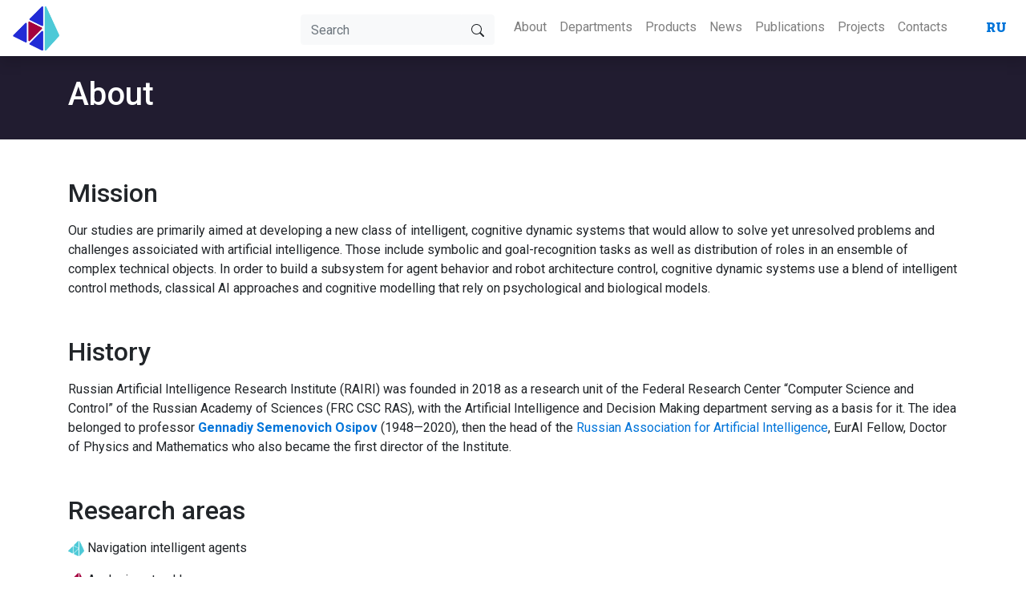

--- FILE ---
content_type: text/html; charset=utf-8
request_url: https://rairi.frccsc.ru/en/about/
body_size: 5603
content:




<!DOCTYPE html>
<html lang="en">
<head>
  <title>About</title>

  
  <link rel="shortcut icon" href="/media/image_2.png"/>
  

  <meta name="viewport" content="width=device-width, initial-scale=1, maximum-scale=1, user-scalable=no">
  <meta name="google-site-verification" content="mmjY-mxtLbqd79Q29Bzshqf9dXpLBeF65Khvw6MYK8w" />
  <meta name="turbolinks-cache-control" content="no-preview">
  
  <base target="_blank">

  <link rel="stylesheet" type="text/css" href="/static/custom.css?878186">
  <link rel="stylesheet" href="https://cdn.jsdelivr.net/npm/bootstrap-icons@1.4.0/font/bootstrap-icons.css">
  
  <!-- Google Fonts -->
  
  <!-- Alegreya, Merriweather, Roboto, -->
  <link rel="preconnect" href="https://fonts.googleapis.com">
  <link rel="preconnect" href="https://fonts.gstatic.com" crossorigin>
  <link href="https://fonts.googleapis.com/css2?family=Alegreya+SC:ital,wght@0,400;0,500;0,700;0,800;0,900;1,400;1,500;1,700;1,800;1,900&family=Merriweather+Sans:ital,wght@0,300;0,400;0,500;0,600;0,700;0,800;1,300;1,400;1,500;1,600;1,700;1,800&family=Roboto:ital,wght@0,100;0,300;0,400;0,500;0,700;0,900;1,100;1,300;1,400;1,500;1,700;1,900&display=swap" rel="stylesheet">
  

  <script src="https://ajax.googleapis.com/ajax/libs/jquery/3.6.0/jquery.min.js"></script>
  <script src="https://cdn.jsdelivr.net/npm/bootstrap@4.6.0/dist/js/bootstrap.bundle.min.js"
  integrity="sha384-Piv4xVNRyMGpqkS2by6br4gNJ7DXjqk09RmUpJ8jgGtD7zP9yug3goQfGII0yAns"
  crossorigin="anonymous"></script>
  <script src="https://cdn.jsdelivr.net/npm/turbolinks@5.2.0/dist/turbolinks.min.js"></script>

  <style>
    h1, h2, h3, h4, h5, h6 {
      font-family: 'Roboto', sans-serif;
    }

    .page-separator {
      display: flex;
      align-items: center;
      text-align: center;
    }

    .page-separator::before, .page-separator::after {
      content: "";
      flex: 1;
      border-bottom: 1px solid rgba(0, 0, 0, 0.1);
    }

    .page-separator:not(:empty)::before {
      margin-right: .25em;
    }

    .page-separator:not(:empty)::after {
      margin-left: .25em;
    }

    #to-top {
      display: none;
      position: fixed;
      bottom: 1em;
      left: 1em;
      z-index: 999;
      background-color: #211c30;
    }
  </style>
  <style>
    @import url('https://fonts.googleapis.com/css2?family=Roboto+Slab:wght@900&display=swap');
  </style>
</head>

<body class='d-flex min-vh-100 flex-column' style='overflow-x: hidden;'>
  


<nav class="navbar navbar-expand-xl navbar-light shadow py-0">
  <a class="navbar-brand" href="/en/">
    
    
    
    
    <img src="/media/logo_fHp3G50.png.320x0_q100.png">
  </a>
  <div class="d-flex pr-2">
    
    <button type="button" class="btn btn-light d-inline-block d-xl-none" data-toggle="collapse" data-target="#navbarSearch">
      <svg xmlns="http://www.w3.org/2000/svg" width="16" height="16" fill="currentColor" class="bi bi-search" viewBox="0 0 16 16">
        <path d="M11.742 10.344a6.5 6.5 0 1 0-1.397 1.398h-.001c.03.04.062.078.098.115l3.85 3.85a1 1 0 0 0 1.415-1.414l-3.85-3.85a1.007 1.007 0 0 0-.115-.1zM12 6.5a5.5 5.5 0 1 1-11 0 5.5 5.5 0 0 1 11 0z"></path>
      </svg>
    </button>
    

    <ul class="navbar-nav d-inline-block d-xl-none">
      
      
      
      
      
      
      <li class="nav-item mx-3" style="font-family: 'Roboto Slab', serif;">
        
        <a class="nav-link text-primary" href="/about/">RU</a>
              </li>
      
      
      
      
      
          
      </ul>


    <button class="navbar-toggler bg-light" type="button" data-toggle="collapse" data-target="#navbarSupportedContent"
      aria-controls="navbarSupportedContent" aria-expanded="false">
      <span class="navbar-toggler-icon"></span>
    </button>
  </div>
  
  <div class="collapse navbar-collapse py-3" id="navbarSearch">
    <ul class="navbar-nav ml-auto d-block d-xl-none">
      
      <li class="nav-item mr-0 mr-sm-3">
        <form action='/search/'>
            <div class="input-group">
              <input type="search" name="q" placeholder="Search" class="form-control border-light bg-light" />
              <div class="input-group-append">
                <button type="submit" class="btn btn-light">
                  <svg xmlns="http://www.w3.org/2000/svg" width="16" height="16" fill="currentColor" class="bi bi-search" viewBox="0 0 16 16">
                    <path d="M11.742 10.344a6.5 6.5 0 1 0-1.397 1.398h-.001c.03.04.062.078.098.115l3.85 3.85a1 1 0 0 0 1.415-1.414l-3.85-3.85a1.007 1.007 0 0 0-.115-.1zM12 6.5a5.5 5.5 0 1 1-11 0 5.5 5.5 0 0 1 11 0z"></path>
                  </svg>
                </button>
              </div>
            </div>
        </form>
      </li>
      
    </ul>
  </div>
  
  

  <div class="collapse navbar-collapse" id="navbarSupportedContent">
    <ul class="navbar-nav ml-auto">
      
      <li class="nav-item mr-0 mr-sm-3 d-none d-xl-block">
        <form action='/search/' class="mt-1">
            <div class="input-group">
              <input type="search" name="q" placeholder="Search" class="form-control border-light bg-light" />
              <div class="input-group-append">
                <button type="submit" class="btn btn-light">
                  <svg xmlns="http://www.w3.org/2000/svg" width="16" height="16" fill="currentColor" class="bi bi-search" viewBox="0 0 16 16">
                    <path d="M11.742 10.344a6.5 6.5 0 1 0-1.397 1.398h-.001c.03.04.062.078.098.115l3.85 3.85a1 1 0 0 0 1.415-1.414l-3.85-3.85a1.007 1.007 0 0 0-.115-.1zM12 6.5a5.5 5.5 0 1 1-11 0 5.5 5.5 0 0 1 11 0z"></path>
                  </svg>
                </button>
              </div>
            </div>
        </form>
      </li>
      

      
      

<li class="nav-item">
  <a href="/en/about/" class="nav-link text-black text-wrap">About</a>
</li>

      
      

<li class="nav-item dropdown">
  <a href="/en/structure/" class="nav-link text-black">Departments</a>
  <div class="dropdown-menu">
    
    <a href="/en/structure/8" class="dropdown-item py-3 text-wrap"></a>
    
    <a href="/en/structure/1" class="dropdown-item py-3 text-wrap">71 Dynamic Intelligent Systems and Cognitive Research department</a>
    
    <a href="/en/structure/2" class="dropdown-item py-3 text-wrap">72 Intellectual Analysis of Information department</a>
    
    <a href="/en/structure/4" class="dropdown-item py-3 text-wrap">73 Intellectual Technologies and Systems department</a>
    
    <a href="/en/structure/6" class="dropdown-item py-3 text-wrap">75 Department of Intelligent Decision Support Systems</a>
    
    <a href="/en/structure/9" class="dropdown-item py-3 text-wrap">76 Department of Information Technologies for Preventive Healthcare</a>
    
  </div>
</li>

      
      

<li class="nav-item">
  <a href="/en/products/" class="nav-link text-black text-wrap">Products</a>
</li>

      
      

<li class="nav-item">
  <a href="/en/news/" class="nav-link text-black text-wrap">News</a>
</li>

      
      

<li class="nav-item">
  <a href="/en/publications/" class="nav-link text-black text-wrap">Publications</a>
</li>

      
      

<li class="nav-item">
  <a href="/en/projects/" class="nav-link text-black text-wrap">Projects</a>
</li>

      
      

<li class="nav-item">
  <a href="/en/contacts/" class="nav-link text-black text-wrap">Contacts</a>
</li>

      

      
      
      
      
      
      
      <li class="nav-item ml-lg-3 font-weight-bold pl-3 d-none d-xl-block" style="font-family: 'Roboto Slab', serif;">
        
        <a class="nav-link text-primary" href="/about/">RU</a>
              </li>
      
      
      
      
      
      
    </ul>
  </div>
</nav>
  <header>
    
    <div class='jumbotron d-flex flex-column text-white rounded-0 m-0 py-4'
      style='background-color: #211c30; '>
      <div class='container-xl'>
        
        <h1 class='text-white text-wrap mb-2'>About</h1>
        
      </div>
    </div>

  </header>

  <div id="to-top" class="btn btn-lg text-white">
    <i class="bi bi-arrow-up"></i>
  </div>

  <div class="container-xl content mb-5">
  
<div class='mt-5'>
  
  <div class='content-blocks'>
  
  
<div class='content-block'>
  
  
  <h2 class='title mt-5 mb-3 text-left'>
    Mission
  </h2>
  
  
    <p>Our studies are primarily aimed at developing a new class of intelligent, cognitive dynamic systems that would allow to solve yet unresolved problems and challenges assoiciated with artificial intelligence. Those include symbolic and goal-recognition tasks as well as distribution of roles in an ensemble of complex technical objects. In order to build a subsystem for agent behavior and robot architecture control, cognitive dynamic systems use a blend of intelligent control methods, classical AI approaches and cognitive modelling that rely on psychological and biological models.</p>
  
</div>
  
  
<div class='content-block'>
  
  
  <h2 class='title mt-5 mb-3 text-left'>
    History
  </h2>
  
  
    <p>Russian Artificial Intelligence Research Institute (RAIRI) was founded in 2018 as a research unit of the Federal Research Center &ldquo;Computer Science and Control&rdquo; of the Russian Academy of Sciences (FRC CSC RAS), with the&nbsp;Artificial Intelligence and Decision Making department serving as a basis for it. The idea belonged to professor <a href="https://rairi.frccsc.ru/en/employees/1"><strong>Gennadiy Semenovich Osipov</strong></a> (1948&mdash;2020), then the head of the <a href="http://www.raai.org/">Russian Association for Artificial Intelligence</a>, EurAI Fellow, Doctor of Physics and Mathematics who also became the first director of the Institute.</p>
  
</div>
  
  
<div class='content-block'>
  
  
  <h2 class='title mt-5 mb-3 text-left'>
    Research areas
  </h2>
  
  
    <p><img alt="" src="/media/uploads/2021/10/11/logo_pic_blue.png" style="height:19px; width:20px" /> Navigation intelligent agents</p>

<p><img alt="" src="/media/uploads/2021/10/11/logo_pic_red.png" style="height:19px; width:20px" /> Analysis natural language</p>

<p><img alt="" src="/media/uploads/2021/10/11/logo_pic_blue.png" style="height:19px; width:20px" /> Methods construction laws control</p>

<p><img alt="" src="/media/uploads/2021/10/11/logo_pic_red.png" style="height:19px; width:20px" /> Computer cognitive modeling</p>
  
</div>
  
  
<div class='content-block'>
  
  
  <h2 class='title mt-5 mb-3 text-left'>
    Our partners
  </h2>
  
  
    <table class="table table-sm">
	<tbody>
		<tr>
			<td>
			<p><a href="https://infra-m.ru/"><img alt="" longdesc="Russian Association for Artificial Intelligence" src="/media/uploads/2021/03/11/vtugrr.png" style="height:150px; width:150px" /></a></p>

			<p><span style="font-size:14px"><span style="font-family:Courier New,Courier,monospace"><strong>Infra-M Academic</strong></span></span></p>

			<p><span style="font-size:14px"><span style="font-family:Courier New,Courier,monospace"><strong>Publishing House</strong></span></span></p>
			</td>
			<td>
			<p><a href="https://cps.ru/"><img alt="" src="/media/uploads/2021/03/11/3.png" style="height:150px; width:150px" /></a></p>

			<p><span style="font-size:14px"><span style="font-family:Courier New,Courier,monospace"><strong>CPS (Center of</strong></span></span></p>

			<p><span style="font-size:14px"><span style="font-family:Courier New,Courier,monospace"><strong>Professional Solutions)</strong></span></span></p>
			</td>
			<td>
			<p><a href="http://www.raai.org/"><img alt="" src="/media/uploads/2021/03/11/oocxzx.png" style="height:150px; width:150px" /></a></p>

			<p><span style="font-size:14px"><span style="font-family:Courier New,Courier,monospace"><strong>Russian Association for</strong></span></span></p>

			<p><span style="font-size:14px"><span style="font-family:Courier New,Courier,monospace"><strong>Artificial Intelligence</strong></span></span></p>
			</td>
		</tr>
	</tbody>
</table>
  
</div>
  
  </div>


</div>

  </div>

  
  <!-- <div class="w-100">
    <script type="text/javascript" charset="utf-8" async src="https://api-maps.yandex.ru/services/constructor/1.0/js/?um=constructor%3Af4771ec701c5cee38701de6a92f1bbbbd198acd4947c0255e7bd94e83d6d4b25&amp;height=400&amp;lang=ru_RU&amp;scroll=true"></script>
  </div>
   -->
  <footer class="w-100 bg-dark text-white text-center mt-auto">
    <div class="container-xl">
      <div class="row justify-content-sm-around mb-3">
        
        <div class="col-6 col-sm-auto">
          <p class="font-weight-bold">
            <a href="/en/about/" class="text-white">About</a>
          </p>
        </div>
        
        <div class="col-6 col-sm-auto">
          <p class="font-weight-bold">
            <a href="/en/structure/" class="text-white">Departments</a>
          </p>
        </div>
        
        <div class="col-6 col-sm-auto">
          <p class="font-weight-bold">
            <a href="/en/products/" class="text-white">Products</a>
          </p>
        </div>
        
        <div class="col-6 col-sm-auto">
          <p class="font-weight-bold">
            <a href="/en/news/" class="text-white">News</a>
          </p>
        </div>
        
        <div class="col-6 col-sm-auto">
          <p class="font-weight-bold">
            <a href="/en/publications/" class="text-white">Publications</a>
          </p>
        </div>
        
        <div class="col-6 col-sm-auto">
          <p class="font-weight-bold">
            <a href="/en/projects/" class="text-white">Projects</a>
          </p>
        </div>
        
        <div class="col-6 col-sm-auto">
          <p class="font-weight-bold">
            <a href="/en/contacts/" class="text-white">Contacts</a>
          </p>
        </div>
              
        
        <div class='col-12'>
        
  <div class='content-blocks'>
  
  
<div class='content-block'>
  
  
    <hr />
<p>Russian Artificial Intelligence Research Institute of the Russian Academy of Sciences<br />
+7 499 135-51-45, <a href="mailto:contact@rairi.org">contact@rairi.org</a><br />
117312, Moscow, 60th October Anniversary prospect, 9</p>

<p><a href="https://vk.com/rairi_ru"><img alt="" src="/media/uploads/2024/02/08/vk_QMuU6hg.png" style="height:35px; width:49px" /></a><a href="https://t.me/rairi_ru"><img alt="" src="/media/uploads/2024/02/08/tg_oMqXzM8.png" style="height:35px; width:49px" /></a><a href="https://www.youtube.com/@IPII_RAIRI"><img alt="" src="/media/uploads/2024/02/08/yt_dElfPpd.png" style="height:35px; width:49px" /></a></p>

<p><a href="http://www.frccsc.ru/"><img alt="" class="mx-auto" src="/media/uploads/2021/08/15/eng_logo.png" style="height:34px; width:210px" /></a></p>

<p>RAIRI &copy; 2018&ndash;2026</p>
  
</div>
  
  </div>


        </div>
        
      </div>
    </div>
  </footer>

<script>
    var to_top_button = $('#to-top');

    $(window).on('scroll', () => {
      if(document.body.scrollTop > 1000 || document.documentElement.scrollTop > 1000){
        to_top_button.show();
      }else{
        to_top_button.hide();
      }
    });

    to_top_button.on('click', () => {
      document.body.scrollTop = document.documentElement.scrollTop = 0;
    })

  function getCookie(name) {
    let cookieValue = null;
    if (document.cookie && document.cookie !== '') {
      const cookies = document.cookie.split(';');
      for (let i = 0; i < cookies.length; i++) {
        const cookie = cookies[i].trim();
        // Does this cookie string begin with the name we want?
        if (cookie.substring(0, name.length + 1) === (name + '=')) {
          cookieValue = decodeURIComponent(cookie.substring(name.length + 1));
          break;
        }
      }
    }
    return cookieValue;
  };
  
  showLoadMoreLink = (id) => {
    $('#' + id).show();
  }

  hideLoadMoreLink = (id) => {
    $('#' + id).hide();
  }

  removeLoadMoreLink = (id) => {
    $('#' + id).remove();
  }

  showLoadMoreSpinner = (id) => {
    $('#' + id).show()
  }

  hideLoadMoreSpinner = (id) => {
    $('#' + id).hide()
  }
  
  $(document).on("submit", "form[method=get][data-remote=true]", (e) => {
    e.preventDefault();
    url = e.target.action + "?" + $(e.target).serialize();
    Turbolinks.visit(url);
  })

  // Keep position after page being updated with turbo
  if(window.scroll == undefined){
    window.scroll = {};
  }
  
  document.addEventListener("turbolinks:load", () => {
    const elements = document.querySelectorAll("[data-turbolinks-scroll]");
    elements.forEach(function (element) {
      element.addEventListener("click", () => {
        window.scroll['top'] = document.scrollingElement.scrollTop;
      });
      element.addEventListener("submit", (e) => {
        e.preventDefault();
        url = e.target.action + "?" + $(e.target).serialize();
        window.scroll['top'] = document.scrollingElement.scrollTop;
        Turbolinks.visit(url);
      });
    });
    if (window.scroll['top']) {
      document.scrollingElement.scrollTo(0, window.scroll['top']);
    }
    window.scroll = {};
  });

  handleSelectYear = (start_year) => {
    let search_params = new URLSearchParams(document.location.search);
    search_params.set('start_year', start_year);
    if(start_year == ''){
      search_params.delete('start_year');
    }
    query_string = search_params.toString()
    if(query_string.length > 0){
      query_string = '?' + query_string;
    }
    let url = document.location.origin + document.location.pathname + query_string;
    window.scroll['top'] = document.scrollingElement.scrollTop;
    Turbolinks.visit(url);
  }


  handleSelectDepartment = (department) => {
    let search_params = new URLSearchParams(document.location.search);
    search_params.set('department', department);
    if(department == ''){
      search_params.delete('department');
    }
    query_string = search_params.toString()
    if(query_string.length > 0){
      query_string = '?' + query_string;
    }
    let url = document.location.origin + document.location.pathname + query_string;
    window.scroll['top'] = document.scrollingElement.scrollTop;
    Turbolinks.visit(url);
  }


  handleSubmitPublicationsFilter = (id, view_mode) => {
    let form = $('#' + id)[0]
    let entries = new FormData(form).entries();

    let results = {}
    
    let entry = entries.next()
    while (!entry.done) {
      let [param, value] = entry.value
      results[param] = value
      entry = entries.next()
    }

    year = results['year']
    category = results['category']

    let search_params = new URLSearchParams(document.location.search)
    search_params.set('year', year)
    
    if (year === '') {
      search_params.delete('year')
    }

    search_params.set('category', category)
    if (category === '') {
      search_params.delete('category')
    }
    
    let query_string = search_params.toString()
    
    if (query_string.length > 0) {
      query_string = '?' + query_string;
    }
    let url = document.location.origin + document.location.pathname + query_string;
    window.scroll['top'] = document.scrollingElement.scrollTop;

    Turbolinks.visit(url)
  }

  handleLoadMore = (container_id, view_mode) => {
    const csrftoken = getCookie('csrftoken');
    
    let container = $('#'+container_id);
    let request_url = container.data('request-url');
    let current_page = container.data('page') || 1;

    let load_more_link_id = container.data('load-more-link-id');
    let spinner_id = container.data('load-more-spinner-id')

    let data = {
      view_mode: view_mode,
      page: current_page + 1,
    }

    let query_params = container.data('query-param');

    if(query_params){
      query_params.split(',').forEach(param => {
        data[param] = container.data(param)
      });
    }
    
    console.log(JSON.stringify(data))

    $.ajax({
      url: request_url,
      method: 'POST',
      headers: {'X-CSRFToken': csrftoken},
      data: JSON.stringify(data),
      contentType: 'application/json',
      dataType: 'html',
      beforeSend: (xhr) => {
        hideLoadMoreLink(load_more_link_id);
        showLoadMoreSpinner(spinner_id);
      }
    })
    .done((data) => {
      hideLoadMoreSpinner(spinner_id);
      showLoadMoreLink(load_more_link_id);
      container.append(data);
      container.data('page', current_page + 1);
    })
    .fail(() => {
      hideLoadMoreLink(load_more_link_id);
      hideLoadMoreSpinner(spinner_id);
    });
  }
</script>
</body>
</html>
